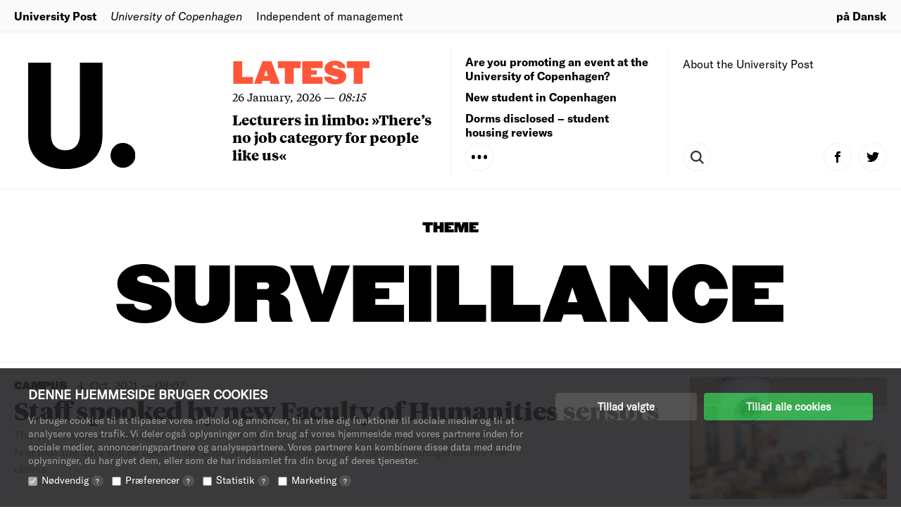

--- FILE ---
content_type: text/html; charset=UTF-8
request_url: https://uniavisen.dk/en/tag/surveillance/
body_size: 11590
content:


<!DOCTYPE html>
<!--[if lt IE 7]>      <html class="no-js lt-ie9 lt-ie8 lt-ie7"> <![endif]-->
<!--[if IE 7]>         <html class="no-js lt-ie9 lt-ie8"> <![endif]-->
<!--[if IE 8]>         <html class="no-js lt-ie9"> <![endif]-->
<!--[if gt IE 8]><!-->
<html class="no-js" lang="da"> <!--<![endif]-->
    <head>
        <meta charset="UTF-8">
         <title>surveillance – University Post</title>

                <!-- Favicons Start -->
        <link rel="apple-touch-icon" sizes="180x180" href="https://uniavisen.dk/wp-content/themes/uniavisen_universitetsavisendk/assets/favicons/news_article/apple-touch-icon.png">
        <link rel="stylesheet" type="text/css" href="https://cloud.typography.com/7013356/6357172/css/fonts.css" />
        <link rel="icon" type="image/png" href="https://uniavisen.dk/wp-content/themes/uniavisen_universitetsavisendk/assets/favicons/news_article/favicon-32x32.png" sizes="32x32">
        <link rel="icon" type="image/png" href="https://uniavisen.dk/wp-content/themes/uniavisen_universitetsavisendk/assets/favicons/news_article/favicon-16x16.png" sizes="16x16">
        <link rel="mask-icon" href="https://uniavisen.dk/wp-content/themes/uniavisen_universitetsavisendk/assets/favicons/news_article/safari-pinned-tab.svg" color="#ff5538">
        <meta name="theme-color" content="#ffffff">
        <!-- Favicons End -->

        <!-- meta -->
        <meta http-equiv="X-UA-Compatible" content="IE=edge,chrome=1">
        <meta name="viewport" content="width=device-width,initial-scale=1.0,user-scalable=no,maximum-scale=1.0,minimum-scale=1.0">
        <meta name="google" value="notranslate">

        <!-- Partner banners -->
        <style>
        .partner-banner {
        display: inline-block;
        width: 100%;
        }
        .partner-banner a {
        display: none;
        text-align: center;
        }
        .partner-banner img {
        height: auto;
        width: 100%;
        max-width: 1320px;
        object-fit: contain;
        margin: 0 auto;
        }
        </style>

        <!-- icons -->

        <!-- css + javascript -->
    <script type="text/javascript">
	window.dataLayer = window.dataLayer || [];

	function gtag() {
		dataLayer.push(arguments);
	}

	gtag("consent", "default", {
		ad_personalization: "denied",
		ad_storage: "denied",
		ad_user_data: "denied",
		analytics_storage: "denied",
		functionality_storage: "denied",
		personalization_storage: "denied",
		security_storage: "granted",
		wait_for_update: 500,
	});
	gtag("set", "ads_data_redaction", true);
	</script>
<script type="text/javascript"
		id="Cookiebot"
		src="https://consent.cookiebot.com/uc.js"
		data-implementation="wp"
		data-cbid="76b02bd8-fadc-4e2b-a998-ba968115ec8c"
								></script>
<link rel="alternate" hreflang="en" href="https://uniavisen.dk/en/tag/surveillance/" />

		<!-- All in One SEO 4.9.3 - aioseo.com -->
	<meta name="robots" content="max-image-preview:large" />
	<link rel="canonical" href="https://uniavisen.dk/en/tag/surveillance/" />
	<meta name="generator" content="All in One SEO (AIOSEO) 4.9.3" />
		<script type="application/ld+json" class="aioseo-schema">
			{"@context":"https:\/\/schema.org","@graph":[{"@type":"BreadcrumbList","@id":"https:\/\/uniavisen.dk\/en\/tag\/surveillance\/#breadcrumblist","itemListElement":[{"@type":"ListItem","@id":"https:\/\/uniavisen.dk\/en\/#listItem","position":1,"name":"Home","item":"https:\/\/uniavisen.dk\/en\/","nextItem":{"@type":"ListItem","@id":"https:\/\/uniavisen.dk\/en\/tag\/surveillance\/#listItem","name":"surveillance"}},{"@type":"ListItem","@id":"https:\/\/uniavisen.dk\/en\/tag\/surveillance\/#listItem","position":2,"name":"surveillance","previousItem":{"@type":"ListItem","@id":"https:\/\/uniavisen.dk\/en\/#listItem","name":"Home"}}]},{"@type":"CollectionPage","@id":"https:\/\/uniavisen.dk\/en\/tag\/surveillance\/#collectionpage","url":"https:\/\/uniavisen.dk\/en\/tag\/surveillance\/","name":"surveillance \u2013 University Post","inLanguage":"en-US","isPartOf":{"@id":"https:\/\/uniavisen.dk\/en\/#website"},"breadcrumb":{"@id":"https:\/\/uniavisen.dk\/en\/tag\/surveillance\/#breadcrumblist"}},{"@type":"Organization","@id":"https:\/\/uniavisen.dk\/en\/#organization","name":"University Post","description":"Independent of management","url":"https:\/\/uniavisen.dk\/en\/","sameAs":["https:\/\/twitter.com\/universitypost"]},{"@type":"WebSite","@id":"https:\/\/uniavisen.dk\/en\/#website","url":"https:\/\/uniavisen.dk\/en\/","name":"University Post","description":"Independent of management","inLanguage":"en-US","publisher":{"@id":"https:\/\/uniavisen.dk\/en\/#organization"}}]}
		</script>
		<!-- All in One SEO -->

<script type="text/javascript">
/* <![CDATA[ */
window.koko_analytics = {"url":"https:\/\/uniavisen.dk\/wp-admin\/admin-ajax.php?action=koko_analytics_collect","site_url":"https:\/\/uniavisen.dk\/en\/","post_id":0,"path":"tag\/surveillance\/","method":"cookie","use_cookie":true};
/* ]]> */
</script>

<!-- Google Tag Manager for WordPress by gtm4wp.com -->
<script data-cfasync="false" data-pagespeed-no-defer>
	var gtm4wp_datalayer_name = "dataLayer";
	var dataLayer = dataLayer || [];
</script>
<!-- End Google Tag Manager for WordPress by gtm4wp.com -->
	<!-- This site is optimized with the Yoast SEO plugin v26.8 - https://yoast.com/product/yoast-seo-wordpress/ -->
	<meta property="og:locale" content="en_US" />
	<meta property="og:type" content="article" />
	<meta property="og:title" content="surveillance Archives - University Post" />
	<meta property="og:url" content="https://uniavisen.dk/en/tag/surveillance/" />
	<meta property="og:site_name" content="University Post" />
	<meta name="twitter:card" content="summary_large_image" />
	<meta name="twitter:site" content="@Uniavisen" />
	<script type="application/ld+json" class="yoast-schema-graph">{"@context":"https://schema.org","@graph":[{"@type":"CollectionPage","@id":"https://uniavisen.dk/en/tag/surveillance/","url":"https://uniavisen.dk/en/tag/surveillance/","name":"surveillance Archives - University Post","isPartOf":{"@id":"https://uniavisen.dk/#website"},"primaryImageOfPage":{"@id":"https://uniavisen.dk/en/tag/surveillance/#primaryimage"},"image":{"@id":"https://uniavisen.dk/en/tag/surveillance/#primaryimage"},"thumbnailUrl":"https://uniavisen.dk/wp-content/uploads/2021/09/istock956281342.jpg","breadcrumb":{"@id":"https://uniavisen.dk/en/tag/surveillance/#breadcrumb"},"inLanguage":"en-US"},{"@type":"ImageObject","inLanguage":"en-US","@id":"https://uniavisen.dk/en/tag/surveillance/#primaryimage","url":"https://uniavisen.dk/wp-content/uploads/2021/09/istock956281342.jpg","contentUrl":"https://uniavisen.dk/wp-content/uploads/2021/09/istock956281342.jpg","width":1254,"height":836,"caption":"CCTV system security inside of restaurant.Surveillance camera installed on ceiling to monitor for protection customer in restaurant"},{"@type":"BreadcrumbList","@id":"https://uniavisen.dk/en/tag/surveillance/#breadcrumb","itemListElement":[{"@type":"ListItem","position":1,"name":"Home","item":"https://uniavisen.dk/en/"},{"@type":"ListItem","position":2,"name":"surveillance"}]},{"@type":"WebSite","@id":"https://uniavisen.dk/#website","url":"https://uniavisen.dk/","name":"University Post","description":"Independent of management","potentialAction":[{"@type":"SearchAction","target":{"@type":"EntryPoint","urlTemplate":"https://uniavisen.dk/?s={search_term_string}"},"query-input":{"@type":"PropertyValueSpecification","valueRequired":true,"valueName":"search_term_string"}}],"inLanguage":"en-US"}]}</script>
	<!-- / Yoast SEO plugin. -->


<link rel="alternate" type="application/rss+xml" title="University Post &raquo; surveillance Tag Feed" href="https://uniavisen.dk/en/tag/surveillance/feed/" />
		<!-- This site uses the Google Analytics by MonsterInsights plugin v9.11.1 - Using Analytics tracking - https://www.monsterinsights.com/ -->
							<script src="//www.googletagmanager.com/gtag/js?id=G-RKYBEFFJDR"  data-cfasync="false" data-wpfc-render="false" type="text/javascript" async></script>
			<script data-cfasync="false" data-wpfc-render="false" type="text/javascript">
				var mi_version = '9.11.1';
				var mi_track_user = true;
				var mi_no_track_reason = '';
								var MonsterInsightsDefaultLocations = {"page_location":"https:\/\/uniavisen.dk\/en\/tag\/surveillance\/"};
								if ( typeof MonsterInsightsPrivacyGuardFilter === 'function' ) {
					var MonsterInsightsLocations = (typeof MonsterInsightsExcludeQuery === 'object') ? MonsterInsightsPrivacyGuardFilter( MonsterInsightsExcludeQuery ) : MonsterInsightsPrivacyGuardFilter( MonsterInsightsDefaultLocations );
				} else {
					var MonsterInsightsLocations = (typeof MonsterInsightsExcludeQuery === 'object') ? MonsterInsightsExcludeQuery : MonsterInsightsDefaultLocations;
				}

								var disableStrs = [
										'ga-disable-G-RKYBEFFJDR',
									];

				/* Function to detect opted out users */
				function __gtagTrackerIsOptedOut() {
					for (var index = 0; index < disableStrs.length; index++) {
						if (document.cookie.indexOf(disableStrs[index] + '=true') > -1) {
							return true;
						}
					}

					return false;
				}

				/* Disable tracking if the opt-out cookie exists. */
				if (__gtagTrackerIsOptedOut()) {
					for (var index = 0; index < disableStrs.length; index++) {
						window[disableStrs[index]] = true;
					}
				}

				/* Opt-out function */
				function __gtagTrackerOptout() {
					for (var index = 0; index < disableStrs.length; index++) {
						document.cookie = disableStrs[index] + '=true; expires=Thu, 31 Dec 2099 23:59:59 UTC; path=/';
						window[disableStrs[index]] = true;
					}
				}

				if ('undefined' === typeof gaOptout) {
					function gaOptout() {
						__gtagTrackerOptout();
					}
				}
								window.dataLayer = window.dataLayer || [];

				window.MonsterInsightsDualTracker = {
					helpers: {},
					trackers: {},
				};
				if (mi_track_user) {
					function __gtagDataLayer() {
						dataLayer.push(arguments);
					}

					function __gtagTracker(type, name, parameters) {
						if (!parameters) {
							parameters = {};
						}

						if (parameters.send_to) {
							__gtagDataLayer.apply(null, arguments);
							return;
						}

						if (type === 'event') {
														parameters.send_to = monsterinsights_frontend.v4_id;
							var hookName = name;
							if (typeof parameters['event_category'] !== 'undefined') {
								hookName = parameters['event_category'] + ':' + name;
							}

							if (typeof MonsterInsightsDualTracker.trackers[hookName] !== 'undefined') {
								MonsterInsightsDualTracker.trackers[hookName](parameters);
							} else {
								__gtagDataLayer('event', name, parameters);
							}
							
						} else {
							__gtagDataLayer.apply(null, arguments);
						}
					}

					__gtagTracker('js', new Date());
					__gtagTracker('set', {
						'developer_id.dZGIzZG': true,
											});
					if ( MonsterInsightsLocations.page_location ) {
						__gtagTracker('set', MonsterInsightsLocations);
					}
										__gtagTracker('config', 'G-RKYBEFFJDR', {"forceSSL":"true"} );
										window.gtag = __gtagTracker;										(function () {
						/* https://developers.google.com/analytics/devguides/collection/analyticsjs/ */
						/* ga and __gaTracker compatibility shim. */
						var noopfn = function () {
							return null;
						};
						var newtracker = function () {
							return new Tracker();
						};
						var Tracker = function () {
							return null;
						};
						var p = Tracker.prototype;
						p.get = noopfn;
						p.set = noopfn;
						p.send = function () {
							var args = Array.prototype.slice.call(arguments);
							args.unshift('send');
							__gaTracker.apply(null, args);
						};
						var __gaTracker = function () {
							var len = arguments.length;
							if (len === 0) {
								return;
							}
							var f = arguments[len - 1];
							if (typeof f !== 'object' || f === null || typeof f.hitCallback !== 'function') {
								if ('send' === arguments[0]) {
									var hitConverted, hitObject = false, action;
									if ('event' === arguments[1]) {
										if ('undefined' !== typeof arguments[3]) {
											hitObject = {
												'eventAction': arguments[3],
												'eventCategory': arguments[2],
												'eventLabel': arguments[4],
												'value': arguments[5] ? arguments[5] : 1,
											}
										}
									}
									if ('pageview' === arguments[1]) {
										if ('undefined' !== typeof arguments[2]) {
											hitObject = {
												'eventAction': 'page_view',
												'page_path': arguments[2],
											}
										}
									}
									if (typeof arguments[2] === 'object') {
										hitObject = arguments[2];
									}
									if (typeof arguments[5] === 'object') {
										Object.assign(hitObject, arguments[5]);
									}
									if ('undefined' !== typeof arguments[1].hitType) {
										hitObject = arguments[1];
										if ('pageview' === hitObject.hitType) {
											hitObject.eventAction = 'page_view';
										}
									}
									if (hitObject) {
										action = 'timing' === arguments[1].hitType ? 'timing_complete' : hitObject.eventAction;
										hitConverted = mapArgs(hitObject);
										__gtagTracker('event', action, hitConverted);
									}
								}
								return;
							}

							function mapArgs(args) {
								var arg, hit = {};
								var gaMap = {
									'eventCategory': 'event_category',
									'eventAction': 'event_action',
									'eventLabel': 'event_label',
									'eventValue': 'event_value',
									'nonInteraction': 'non_interaction',
									'timingCategory': 'event_category',
									'timingVar': 'name',
									'timingValue': 'value',
									'timingLabel': 'event_label',
									'page': 'page_path',
									'location': 'page_location',
									'title': 'page_title',
									'referrer' : 'page_referrer',
								};
								for (arg in args) {
																		if (!(!args.hasOwnProperty(arg) || !gaMap.hasOwnProperty(arg))) {
										hit[gaMap[arg]] = args[arg];
									} else {
										hit[arg] = args[arg];
									}
								}
								return hit;
							}

							try {
								f.hitCallback();
							} catch (ex) {
							}
						};
						__gaTracker.create = newtracker;
						__gaTracker.getByName = newtracker;
						__gaTracker.getAll = function () {
							return [];
						};
						__gaTracker.remove = noopfn;
						__gaTracker.loaded = true;
						window['__gaTracker'] = __gaTracker;
					})();
									} else {
										console.log("");
					(function () {
						function __gtagTracker() {
							return null;
						}

						window['__gtagTracker'] = __gtagTracker;
						window['gtag'] = __gtagTracker;
					})();
									}
			</script>
							<!-- / Google Analytics by MonsterInsights -->
		<style id='wp-img-auto-sizes-contain-inline-css' type='text/css'>
img:is([sizes=auto i],[sizes^="auto," i]){contain-intrinsic-size:3000px 1500px}
/*# sourceURL=wp-img-auto-sizes-contain-inline-css */
</style>
<link rel='stylesheet' id='style-css' href='https://uniavisen.dk/wp-content/themes/uniavisen_universitetsavisendk/assets/dist/css/app.css?ver=1662541012' type='text/css' media='all' />
<style id='wp-emoji-styles-inline-css' type='text/css'>

	img.wp-smiley, img.emoji {
		display: inline !important;
		border: none !important;
		box-shadow: none !important;
		height: 1em !important;
		width: 1em !important;
		margin: 0 0.07em !important;
		vertical-align: -0.1em !important;
		background: none !important;
		padding: 0 !important;
	}
/*# sourceURL=wp-emoji-styles-inline-css */
</style>
<link rel='stylesheet' id='wp-block-library-css' href='https://uniavisen.dk/wp-includes/css/dist/block-library/style.min.css?ver=6.9' type='text/css' media='all' />
<style id='global-styles-inline-css' type='text/css'>
:root{--wp--preset--aspect-ratio--square: 1;--wp--preset--aspect-ratio--4-3: 4/3;--wp--preset--aspect-ratio--3-4: 3/4;--wp--preset--aspect-ratio--3-2: 3/2;--wp--preset--aspect-ratio--2-3: 2/3;--wp--preset--aspect-ratio--16-9: 16/9;--wp--preset--aspect-ratio--9-16: 9/16;--wp--preset--color--black: #000000;--wp--preset--color--cyan-bluish-gray: #abb8c3;--wp--preset--color--white: #ffffff;--wp--preset--color--pale-pink: #f78da7;--wp--preset--color--vivid-red: #cf2e2e;--wp--preset--color--luminous-vivid-orange: #ff6900;--wp--preset--color--luminous-vivid-amber: #fcb900;--wp--preset--color--light-green-cyan: #7bdcb5;--wp--preset--color--vivid-green-cyan: #00d084;--wp--preset--color--pale-cyan-blue: #8ed1fc;--wp--preset--color--vivid-cyan-blue: #0693e3;--wp--preset--color--vivid-purple: #9b51e0;--wp--preset--gradient--vivid-cyan-blue-to-vivid-purple: linear-gradient(135deg,rgb(6,147,227) 0%,rgb(155,81,224) 100%);--wp--preset--gradient--light-green-cyan-to-vivid-green-cyan: linear-gradient(135deg,rgb(122,220,180) 0%,rgb(0,208,130) 100%);--wp--preset--gradient--luminous-vivid-amber-to-luminous-vivid-orange: linear-gradient(135deg,rgb(252,185,0) 0%,rgb(255,105,0) 100%);--wp--preset--gradient--luminous-vivid-orange-to-vivid-red: linear-gradient(135deg,rgb(255,105,0) 0%,rgb(207,46,46) 100%);--wp--preset--gradient--very-light-gray-to-cyan-bluish-gray: linear-gradient(135deg,rgb(238,238,238) 0%,rgb(169,184,195) 100%);--wp--preset--gradient--cool-to-warm-spectrum: linear-gradient(135deg,rgb(74,234,220) 0%,rgb(151,120,209) 20%,rgb(207,42,186) 40%,rgb(238,44,130) 60%,rgb(251,105,98) 80%,rgb(254,248,76) 100%);--wp--preset--gradient--blush-light-purple: linear-gradient(135deg,rgb(255,206,236) 0%,rgb(152,150,240) 100%);--wp--preset--gradient--blush-bordeaux: linear-gradient(135deg,rgb(254,205,165) 0%,rgb(254,45,45) 50%,rgb(107,0,62) 100%);--wp--preset--gradient--luminous-dusk: linear-gradient(135deg,rgb(255,203,112) 0%,rgb(199,81,192) 50%,rgb(65,88,208) 100%);--wp--preset--gradient--pale-ocean: linear-gradient(135deg,rgb(255,245,203) 0%,rgb(182,227,212) 50%,rgb(51,167,181) 100%);--wp--preset--gradient--electric-grass: linear-gradient(135deg,rgb(202,248,128) 0%,rgb(113,206,126) 100%);--wp--preset--gradient--midnight: linear-gradient(135deg,rgb(2,3,129) 0%,rgb(40,116,252) 100%);--wp--preset--font-size--small: 13px;--wp--preset--font-size--medium: 20px;--wp--preset--font-size--large: 36px;--wp--preset--font-size--x-large: 42px;--wp--preset--spacing--20: 0.44rem;--wp--preset--spacing--30: 0.67rem;--wp--preset--spacing--40: 1rem;--wp--preset--spacing--50: 1.5rem;--wp--preset--spacing--60: 2.25rem;--wp--preset--spacing--70: 3.38rem;--wp--preset--spacing--80: 5.06rem;--wp--preset--shadow--natural: 6px 6px 9px rgba(0, 0, 0, 0.2);--wp--preset--shadow--deep: 12px 12px 50px rgba(0, 0, 0, 0.4);--wp--preset--shadow--sharp: 6px 6px 0px rgba(0, 0, 0, 0.2);--wp--preset--shadow--outlined: 6px 6px 0px -3px rgb(255, 255, 255), 6px 6px rgb(0, 0, 0);--wp--preset--shadow--crisp: 6px 6px 0px rgb(0, 0, 0);}:where(.is-layout-flex){gap: 0.5em;}:where(.is-layout-grid){gap: 0.5em;}body .is-layout-flex{display: flex;}.is-layout-flex{flex-wrap: wrap;align-items: center;}.is-layout-flex > :is(*, div){margin: 0;}body .is-layout-grid{display: grid;}.is-layout-grid > :is(*, div){margin: 0;}:where(.wp-block-columns.is-layout-flex){gap: 2em;}:where(.wp-block-columns.is-layout-grid){gap: 2em;}:where(.wp-block-post-template.is-layout-flex){gap: 1.25em;}:where(.wp-block-post-template.is-layout-grid){gap: 1.25em;}.has-black-color{color: var(--wp--preset--color--black) !important;}.has-cyan-bluish-gray-color{color: var(--wp--preset--color--cyan-bluish-gray) !important;}.has-white-color{color: var(--wp--preset--color--white) !important;}.has-pale-pink-color{color: var(--wp--preset--color--pale-pink) !important;}.has-vivid-red-color{color: var(--wp--preset--color--vivid-red) !important;}.has-luminous-vivid-orange-color{color: var(--wp--preset--color--luminous-vivid-orange) !important;}.has-luminous-vivid-amber-color{color: var(--wp--preset--color--luminous-vivid-amber) !important;}.has-light-green-cyan-color{color: var(--wp--preset--color--light-green-cyan) !important;}.has-vivid-green-cyan-color{color: var(--wp--preset--color--vivid-green-cyan) !important;}.has-pale-cyan-blue-color{color: var(--wp--preset--color--pale-cyan-blue) !important;}.has-vivid-cyan-blue-color{color: var(--wp--preset--color--vivid-cyan-blue) !important;}.has-vivid-purple-color{color: var(--wp--preset--color--vivid-purple) !important;}.has-black-background-color{background-color: var(--wp--preset--color--black) !important;}.has-cyan-bluish-gray-background-color{background-color: var(--wp--preset--color--cyan-bluish-gray) !important;}.has-white-background-color{background-color: var(--wp--preset--color--white) !important;}.has-pale-pink-background-color{background-color: var(--wp--preset--color--pale-pink) !important;}.has-vivid-red-background-color{background-color: var(--wp--preset--color--vivid-red) !important;}.has-luminous-vivid-orange-background-color{background-color: var(--wp--preset--color--luminous-vivid-orange) !important;}.has-luminous-vivid-amber-background-color{background-color: var(--wp--preset--color--luminous-vivid-amber) !important;}.has-light-green-cyan-background-color{background-color: var(--wp--preset--color--light-green-cyan) !important;}.has-vivid-green-cyan-background-color{background-color: var(--wp--preset--color--vivid-green-cyan) !important;}.has-pale-cyan-blue-background-color{background-color: var(--wp--preset--color--pale-cyan-blue) !important;}.has-vivid-cyan-blue-background-color{background-color: var(--wp--preset--color--vivid-cyan-blue) !important;}.has-vivid-purple-background-color{background-color: var(--wp--preset--color--vivid-purple) !important;}.has-black-border-color{border-color: var(--wp--preset--color--black) !important;}.has-cyan-bluish-gray-border-color{border-color: var(--wp--preset--color--cyan-bluish-gray) !important;}.has-white-border-color{border-color: var(--wp--preset--color--white) !important;}.has-pale-pink-border-color{border-color: var(--wp--preset--color--pale-pink) !important;}.has-vivid-red-border-color{border-color: var(--wp--preset--color--vivid-red) !important;}.has-luminous-vivid-orange-border-color{border-color: var(--wp--preset--color--luminous-vivid-orange) !important;}.has-luminous-vivid-amber-border-color{border-color: var(--wp--preset--color--luminous-vivid-amber) !important;}.has-light-green-cyan-border-color{border-color: var(--wp--preset--color--light-green-cyan) !important;}.has-vivid-green-cyan-border-color{border-color: var(--wp--preset--color--vivid-green-cyan) !important;}.has-pale-cyan-blue-border-color{border-color: var(--wp--preset--color--pale-cyan-blue) !important;}.has-vivid-cyan-blue-border-color{border-color: var(--wp--preset--color--vivid-cyan-blue) !important;}.has-vivid-purple-border-color{border-color: var(--wp--preset--color--vivid-purple) !important;}.has-vivid-cyan-blue-to-vivid-purple-gradient-background{background: var(--wp--preset--gradient--vivid-cyan-blue-to-vivid-purple) !important;}.has-light-green-cyan-to-vivid-green-cyan-gradient-background{background: var(--wp--preset--gradient--light-green-cyan-to-vivid-green-cyan) !important;}.has-luminous-vivid-amber-to-luminous-vivid-orange-gradient-background{background: var(--wp--preset--gradient--luminous-vivid-amber-to-luminous-vivid-orange) !important;}.has-luminous-vivid-orange-to-vivid-red-gradient-background{background: var(--wp--preset--gradient--luminous-vivid-orange-to-vivid-red) !important;}.has-very-light-gray-to-cyan-bluish-gray-gradient-background{background: var(--wp--preset--gradient--very-light-gray-to-cyan-bluish-gray) !important;}.has-cool-to-warm-spectrum-gradient-background{background: var(--wp--preset--gradient--cool-to-warm-spectrum) !important;}.has-blush-light-purple-gradient-background{background: var(--wp--preset--gradient--blush-light-purple) !important;}.has-blush-bordeaux-gradient-background{background: var(--wp--preset--gradient--blush-bordeaux) !important;}.has-luminous-dusk-gradient-background{background: var(--wp--preset--gradient--luminous-dusk) !important;}.has-pale-ocean-gradient-background{background: var(--wp--preset--gradient--pale-ocean) !important;}.has-electric-grass-gradient-background{background: var(--wp--preset--gradient--electric-grass) !important;}.has-midnight-gradient-background{background: var(--wp--preset--gradient--midnight) !important;}.has-small-font-size{font-size: var(--wp--preset--font-size--small) !important;}.has-medium-font-size{font-size: var(--wp--preset--font-size--medium) !important;}.has-large-font-size{font-size: var(--wp--preset--font-size--large) !important;}.has-x-large-font-size{font-size: var(--wp--preset--font-size--x-large) !important;}
/*# sourceURL=global-styles-inline-css */
</style>

<style id='classic-theme-styles-inline-css' type='text/css'>
/*! This file is auto-generated */
.wp-block-button__link{color:#fff;background-color:#32373c;border-radius:9999px;box-shadow:none;text-decoration:none;padding:calc(.667em + 2px) calc(1.333em + 2px);font-size:1.125em}.wp-block-file__button{background:#32373c;color:#fff;text-decoration:none}
/*# sourceURL=/wp-includes/css/classic-themes.min.css */
</style>
<link rel='stylesheet' id='searchandfilter-css' href='http://uniavisen.dk/wp-content/plugins/search-filter/style.css?ver=1' type='text/css' media='all' />
<script type="text/javascript" src="https://uniavisen.dk/wp-content/plugins/google-analytics-for-wordpress/assets/js/frontend-gtag.min.js?ver=9.11.1" id="monsterinsights-frontend-script-js" async="async" data-wp-strategy="async"></script>
<script data-cfasync="false" data-wpfc-render="false" type="text/javascript" id='monsterinsights-frontend-script-js-extra'>/* <![CDATA[ */
var monsterinsights_frontend = {"js_events_tracking":"true","download_extensions":"doc,pdf,ppt,zip,xls,docx,pptx,xlsx","inbound_paths":"[]","home_url":"https:\/\/uniavisen.dk\/en\/","hash_tracking":"false","v4_id":"G-RKYBEFFJDR"};/* ]]> */
</script>
<link rel="https://api.w.org/" href="https://uniavisen.dk/en/wp-json/" /><link rel="alternate" title="JSON" type="application/json" href="https://uniavisen.dk/en/wp-json/wp/v2/tags/4990" /><link rel="EditURI" type="application/rsd+xml" title="RSD" href="https://uniavisen.dk/xmlrpc.php?rsd" />
<meta name="generator" content="WordPress 6.9" />
<meta name="generator" content="WPML ver:4.8.6 stt:12,1;" />

<!-- Google Tag Manager for WordPress by gtm4wp.com -->
<!-- GTM Container placement set to footer -->
<script data-cfasync="false" data-pagespeed-no-defer type="text/javascript">
	var dataLayer_content = {"pagePostType":"post","pagePostType2":"tag-post"};
	dataLayer.push( dataLayer_content );
</script>
<script data-cfasync="false" data-pagespeed-no-defer type="text/javascript">
(function(w,d,s,l,i){w[l]=w[l]||[];w[l].push({'gtm.start':
new Date().getTime(),event:'gtm.js'});var f=d.getElementsByTagName(s)[0],
j=d.createElement(s),dl=l!='dataLayer'?'&l='+l:'';j.async=true;j.src=
'//www.googletagmanager.com/gtm.js?id='+i+dl;f.parentNode.insertBefore(j,f);
})(window,document,'script','dataLayer','GTM-KMV64PJ');
</script>
<!-- End Google Tag Manager for WordPress by gtm4wp.com -->
        <script type='text/javascript'>
            var baseUrl     = 'https://uniavisen.dk/en/';
            var themeUrl     = 'https://uniavisen.dk/wp-content/themes/uniavisen_universitetsavisendk';
            var domain      = 'https://uniavisen.dk/en/';
            var ajaxUrl     = 'https://uniavisen.dk/wp-admin/admin-ajax.php?lang=en';
            var wpmlLang     = 'en';
            var assetVersion = '6.3';
        </script>
    		<style type="text/css" id="wp-custom-css">
			.newsletter-module .newsletter .signup {
display:inline-block;font-family:Arial,Helvetica,sans-serif;font-style:normal;font-weight:400;line-height:1;font-size:1.2rem;background:#ff5538;border-radius:4px;text-decoration:none;color:#fff;padding:14px 26px;
}

.responsive-ad-banner { display:block;width:100%; }
.responsive-ad-banner img { width:100%;height:auto;max-width:1320px;margin:0 auto; }
@media screen and (min-width: 992px) { .responsive-ad-banner img { margin:10px auto; } }

span.article_updated {
	display: block;
	font-size: 10pt;
	font-family: tiempos-text-regularitalic;
  font-style: normal;
  font-weight: 400;
}		</style>
		

    
	<script async='async' src='https://www.googletagservices.com/tag/js/gpt.js'></script>
	<script>
	  var googletag = googletag || {};
	  googletag.cmd = googletag.cmd || [];
	</script>

    </head>
    <body class="archive tag tag-surveillance tag-4990 wp-theme-plant_boilerplate wp-child-theme-uniavisen_universitetsavisendk" id="ng-app">
        <!-- Preload -->
        <script type="text/javascript">

            // function onDOMContentLoaded() {
            //     document.body.classList.remove("loading");
            //     TweenLite.to(document.querySelector('.preloader'), 0.5, {height:0});
            //     console.log("loaded", new Date());
            // }

            // document.body.classList.add("loading");
            // console.log("init", new Date());

            // if (document.readyState != 'loading') {
            //     onDOMContentLoaded();
            // }
            // else {
            //     document.addEventListener('DOMContentLoaded', onDOMContentLoaded);
            // }
        </script>

    
        <div class="modules">
            <div class="row">
                <div class="col-xs-12">
                                    </div>
            </div>
        </div>
        <div class="modules">
            <div class="row">
                <div class="col-xs-12">
                    <div class="module header-module">
                        <div class="content">
                            <a rel="home" class="navigation" href="https://uniavisen.dk/en/" title="Home">University Post</a>
                            <div class="label"><i>University of Copenhagen</i></div>
                            <div class="tagline">Independent of management</div>
                            <div class="language-selection">

                            
                                <a class="language" href="http://uniavisen.dk/">på Dansk</a>

                            
                            </div>
                        </div>
                    </div>
                </div>
            </div>
                <div class="row">
                <div class="col-xs-12">
                    <div class="module menu-module">
                        <header-nav>
                            <div class="nav-container" ng-class="{'open':$parent.$ctrl.openNav || $parent.$ctrl.openSearch}">
                                <!-- <div class="nav-item nav-item--logo header-logo" ng-class="{'open':$parent.$ctrl.openNav || $parent.$ctrl.openSearch}">
                                    <a class="logo-full" href="https://uniavisen.dk/en/">
                                        <img src="https://uniavisen.dk/wp-content/themes/uniavisen_universitetsavisendk/assets/img/logo_full.svg">
                                        <div class="revealer"></div>
                                    </a>
                                    <a class="logo-dot" href="https://uniavisen.dk/en/">
                                        <img src="https://uniavisen.dk/wp-content/themes/uniavisen_universitetsavisendk/assets/img/logo_dot.svg">
                                    </a>
                                </div>
                                <div class="nav-item nav-item--latest latest-news" ng-hide="$parent.$ctrl.openNav || $parent.$ctrl.openSearch">
                                    <div class="content" trigger-on="mouseenter" trigger-off="mouseleave">
                                        <h2 class="headline-announcing feature-color">
                                            <a href="https://uniavisen.dk/en/lecturers-in-limbo-theres-no-job-category-for-people-like-us/">
                                                Latest                                            </a>
                                        </h2>
                                        <p class="dateline"><span momentize="2026-01-26 08:15:24" momentize-parse="YYYY-MM-DD H:m:s" momentize-display="D. MMMM, YYYY"></span> &#8212; <i momentize="2026-01-26 08:15:24" momentize-parse="YYYY-MM-DD H:m:s" momentize-display="HH:mm"></i></p>
                                        <h4>
                                            <a href="https://uniavisen.dk/en/lecturers-in-limbo-theres-no-job-category-for-people-like-us/">
                                                Lecturers in limbo: »There’s no job category for people like us«                                            </a>
                                        </h4>
                                    </div>

                                </div> -->

                                <div class="nav-item nav-item--brand brand-menu">
                                    <div class="latest-news" >
                                        <div class="content" trigger-on="mouseenter" trigger-off="mouseleave" ng-hide="$parent.$ctrl.openNav || $parent.$ctrl.openSearch">
                                            <h2 class="headline-announcing feature-color">
                                                <a href="https://uniavisen.dk/en/lecturers-in-limbo-theres-no-job-category-for-people-like-us/">
                                                    Latest                                                </a>
                                            </h2>
                                            <p class="dateline"><span momentize="2026-01-26 08:15:24" momentize-parse="YYYY-MM-DD H:m:s" momentize-display="D MMMM, YYYY"></span> &#8212; <i momentize="2026-01-26 08:15:24" momentize-parse="YYYY-MM-DD H:m:s" momentize-display="HH:mm"></i></p>
                                            <h4>
                                                <a href="https://uniavisen.dk/en/lecturers-in-limbo-theres-no-job-category-for-people-like-us/">
                                                    Lecturers in limbo: »There’s no job category for people like us«                                                </a>
                                            </h4>
                                        </div>
                                        <div class="image-backdrop" style="background-image:url(https://uniavisen.dk/wp-content/uploads/2026/01/dsc_4280-1280x866.jpg);"></div>
                                        <div class="header-logo" ng-class="{'open':$parent.$ctrl.openNav || $parent.$ctrl.openSearch}">
                                            <a class="logo-full" href="https://uniavisen.dk/en/">
                                                <img src="https://uniavisen.dk/wp-content/themes/uniavisen_universitetsavisendk/assets/img/logo_full.svg">
                                                <div class="revealer"></div>
                                            </a>
                                            <a class="logo-dot" href="https://uniavisen.dk/en/">
                                                <img src="https://uniavisen.dk/wp-content/themes/uniavisen_universitetsavisendk/assets/img/logo_dot.svg">
                                            </a>
                                        </div>
                                    </div>
                                </div>

                                <nav class="nav-item nav-item--search header-search" >
                                    <div class="menu-wrapper">

                                        <div class="menu-pages-english-container"><ul id="menu-pages-english" class="menu_brief"><li id="menu-item-21004" class="menu-item menu-item-type-post_type menu-item-object-page menu-item-21004"><a href="https://uniavisen.dk/en/about-the-university-post/">About the University Post</a></li>
</ul></div>
                                    </div>
                                    <div class="button-wrapper">
                                        <div class="round-button open-search" ng-class="$parent.$ctrl.openSearch ? 'close' : 'search'" ng-click="$parent.$ctrl.expandSearch()"></div>
                                        <div class="buffer"></div>
                                        <a href="https://www.facebook.com/UniversityPost/" target="_blank" class="round-button facebook"></a>
                                        <a href="https://twitter.com/universitypost" target="_blank" class="round-button twitter"></a>
                                   </div>
                                </nav>
                                <nav class="nav-item nav-item--themes popular-themes">
                                    <div class="themes-wrapper">

                                        <div class="menu-themes-english-container"><ul id="menu-themes-english" class="menu_brief"><li id="menu-item-177957" class="menu-item menu-item-type-post_type menu-item-object-page menu-item-177957"><a href="https://uniavisen.dk/en/are-you-organising-an-event-at-the-university-of-copenhagen/">Are you promoting an event at the University of Copenhagen?</a></li>
<li id="menu-item-89344" class="menu-item menu-item-type-custom menu-item-object-custom menu-item-89344"><a href="https://uniavisen.dk/en/new-student-in-copenhagen/">New student in Copenhagen</a></li>
<li id="menu-item-60102" class="menu-item menu-item-type-taxonomy menu-item-object-post_tag menu-item-60102"><a href="https://uniavisen.dk/en/tag/dorms-disclosed/">Dorms disclosed &#8211; student housing reviews</a></li>
</ul></div>
                                    </div>
                                    <div class="button-wrapper">
                                        <div class="round-button expand" ng-class="$parent.$ctrl.openNav ? 'close' : 'dots'" ng-click="$parent.$ctrl.expandMenu()"></div>
                                    </div>
                                </nav>
                            </div>
                            <div class="nav-extended" ng-cloak ng-class="{'open':$parent.$ctrl.openNav}">
                                <div class="extended-social">
                                    <div class="button-wrapper">
                                        <a href="https://www.facebook.com/UniversityPost/" target="_blank" class="round-button facebook"></a>
                                        <a href="https://twitter.com/universitypost" target="_blank" class="round-button twitter"></a>
                                    </div>
                                    <div class="language-switch">

                                    
                                        <a class="language" href="http://uniavisen.dk/">på Dansk</a>

                                    
                                    </div>
                                </div>
                                <div class="extended-content">
                                    <nav class="themes">
                                        <h5 class="label">Themes</h5>

                                        <div class="menu-themes-english-container"><ul id="menu-themes-english-1" class="menu"><li class="menu-item menu-item-type-post_type menu-item-object-page menu-item-177957"><a href="https://uniavisen.dk/en/are-you-organising-an-event-at-the-university-of-copenhagen/">Are you promoting an event at the University of Copenhagen?</a></li>
<li class="menu-item menu-item-type-custom menu-item-object-custom menu-item-89344"><a href="https://uniavisen.dk/en/new-student-in-copenhagen/">New student in Copenhagen</a></li>
<li class="menu-item menu-item-type-taxonomy menu-item-object-post_tag menu-item-60102"><a href="https://uniavisen.dk/en/tag/dorms-disclosed/">Dorms disclosed &#8211; student housing reviews</a></li>
</ul></div>
                                    </nav>
                                    <nav class="sections">
                                        <h5 class="label">Sections</h5>

                                        <div class="menu"><ul>
<li class="page_item page-item-1705"><a href="https://uniavisen.dk/en/about-the-university-post/">About the University Post</a></li>
<li class="page_item page-item-1679"><a href="https://uniavisen.dk/en/advertising/">Advertising</a></li>
<li class="page_item page-item-176640"><a href="https://uniavisen.dk/en/are-you-organising-an-event-at-the-university-of-copenhagen/">Are you promoting an event at the University of Copenhagen?</a></li>
<li class="page_item page-item-1251"><a href="https://uniavisen.dk/en/calendar/">Calendar</a></li>
<li class="page_item page-item-1676"><a href="https://uniavisen.dk/en/cookie-politcy-uniavisen-dk/">Cookie policy for Uniavisen.dk</a></li>
<li class="page_item page-item-42202"><a href="https://uniavisen.dk/en/create-event/">Create Event</a></li>
<li class="page_item page-item-1181"><a href="https://uniavisen.dk/en/english-version/">English version</a></li>
<li class="page_item page-item-88802"><a href="https://uniavisen.dk/en/new-researcher-in-copenhagen/">New researcher in Copenhagen</a></li>
<li class="page_item page-item-88654"><a href="https://uniavisen.dk/en/new-student-in-copenhagen/">New Student in Copenhagen</a></li>
<li class="page_item page-item-1773 current_page_parent"><a href="https://uniavisen.dk/en/news/">News</a></li>
<li class="page_item page-item-93297"><a href="https://uniavisen.dk/en/sign-up-for-the-university-post-newsletter/">Sign up for The University Post newsletter</a></li>
<li class="page_item page-item-42842"><a href="https://uniavisen.dk/en/planttest/">Test</a></li>
<li class="page_item page-item-20991"><a href="https://uniavisen.dk/en/the-editorial-team/">The newsroom</a></li>
<li class="page_item page-item-1706"><a href="https://uniavisen.dk/en/university-posts-ethical-code-conduct/">The University Post&#8217;s Ethical Code of Conduct</a></li>
<li class="page_item page-item-1565"><a href="https://uniavisen.dk/en/">University Post Frontpage</a></li>
</ul></div>


                                    </nav>
                                    <nav class="other">
                                        <h5 class="label">Other</h5>

                                        <div class="menu-pages-english-container"><ul id="menu-pages-english-1" class="menu"><li class="menu-item menu-item-type-post_type menu-item-object-page menu-item-21004"><a href="https://uniavisen.dk/en/about-the-university-post/">About the University Post</a></li>
</ul></div>
                                    </nav>
                                </div>
                            </div>
                            <!-- <div class="menu-divider" ng-cloak ng-show="$parent.$ctrl.openNav || $parent.$ctrl.openSearch"></div> -->
                            <div class="search-extended" ng-cloak ng-class="{'open':$parent.$ctrl.openSearch}">
                                <div class="search-content">
                                    <search-form activate="$parent.$ctrl.openSearch"></search-form>

                                </div>
                            </div>
                        </header-nav>
                    </div>
                </div>
            </div>
        </div>
        <!-- <cookie>
            <div ng-show="!$parent.$ctrl.storage.cookieAccepted" class="cookie" ng-cloak>
                <div class="cookie__info">We would like to let you know that University Post uses cookie for statistic purposes.  <a href="https://uniavisen.dk/en/cookie-politcy-uniavisen-dk/">Read all about it</a></div>
                <div class="cookie__accept">
                    OK, I got it                    <div class="close-container" ng-click="$parent.$ctrl.close()">
                        <div class="round-button round-button--inverse close"></div>
                    </div>
                </div>
            </div>
        </cookie> -->
        <!-- <div class="preloader">
            <div class="content">LOADING</div>
        </div> -->

	<div class="modules">
		<div class="row row--limit">
		    <div class="module article-head-module">
		    	<p class="primary-category">Theme</p>
		    </div>
		</div>
		<div class="row row--limit">
		    <div class="module headline-module heavy medium">
		    	<h1>surveillance</h1>
		    </div>
		</div>
		<div class="row row--limit">
			
				
		<div class="module loop-module">
			

		
			<a class="archive-item news_article" href="https://uniavisen.dk/en/staff-spooked-by-new-faculty-of-humanities-sensors/">
				<div class="post-details">
					<span class="category">Campus</span>
				
									
					<span>
					    <span class="date dateline" momentize="2021-10-04 08:07:27" momentize-parse="YYYY-MM-DD H:m:s" momentize-display="D. MMM, YYYY"></span>
					    <span ng-cloak class="line dateline">&#8212;</span>
					    <span class="time dateline" momentize="2021-10-04 08:07:27" momentize-parse="YYYY-MM-DD H:m:s" momentize-display="HH:mm"></span>
					</span>

				
				
					<div class="headline">
						<h4 class="title">Staff spooked by new Faculty of Humanities sensors</h4>
					</div>

								
					<p class="excerpt">The sensors are ostensibly to make the cleaning more efficient at the faculty, but employees fear that the data will be used to cut back on office workspaces. The campus manager denies the claims.</p>
				
				
				</div>
				<div class="post-image">
					<div class="ref-image">
						<img src="https://uniavisen.dk/wp-content/uploads/2021/09/istock956281342-290x180.jpg" alt="1">
					</div>

				
				</div>
			</a>


		
		</div>

			
		</div>
		<div class="row row--limit">
			<div class="module pagination-module">

				
			</div>
		</div>
	</div>


            <div class="modules">
                <div class="row">
                    <div class="col-xs-12">
                                            </div>
                    <div class="col-xs-12" >
                                            </div>
                </div>

    
            </div>

        		<div class="modules grower">
                <div class="row row--limit">
                    <div class="col-xs-12">
                        <div class="module footer-module hide-from-print">
                            <div class="holder">
                                <div class="col">
                                    <div class="headline-label">
                                        <h5>Contact Uniavisen</h5>
                                    </div>
                                    <div class="text">
                                        <p>Universitetsavisen<br />
Nørregade 10<br />
1165 København K</p>
<p>Tlf: 35 32 28 98 (mon-thurs)<br />
E-mail: uni-avis@adm.ku.dk</p>
                                    </div>
                                </div>

                                <div class="col">
                                    <div class="headline-label">
                                        <h5>About Uniavisen</h5>
                                    </div>
                                    <div class="text">
                                        <p>University Post is the critical, independent newspaper for students and employees of University of Copenhagen and anyone else who wishes to read it. <a href="https://uniavisen.dk/en/about-the-university-post/">Read more about it here</a>.</p>
                                    </div>
                                </div>

                                <div class="col">
                                    <div class="headline-label">
                                        <h5>More</h5>
                                    </div>
                                    <div class="custom-footer-menu">
                                        <div class="menu-footernavigation-english-container"><ul id="menu-footernavigation-english" class="menu"><li id="menu-item-21012" class="menu-item menu-item-type-post_type menu-item-object-page menu-item-21012"><a href="https://uniavisen.dk/en/the-editorial-team/">The newsroom</a></li>
<li id="menu-item-21013" class="menu-item menu-item-type-post_type menu-item-object-page menu-item-21013"><a href="https://uniavisen.dk/en/advertising/">Advertising</a></li>
</ul></div>                                    </div>
                                    <div class="social">
                                        <div class="round-button facebook" facebook-share="https://uniavisen.dk/en/staff-spooked-by-new-faculty-of-humanities-sensors/"></div>
                                        <div class="round-button twitter" twitter-share="https://uniavisen.dk/en/staff-spooked-by-new-faculty-of-humanities-sensors/"></div>
                                    </div>
                                </div>

                                <div class="col">
                                    <a href="http://www.ku.dk/" target="_blank">
                                        <div class="cu-logo en">
                                        </div>
                                    </a>
                                </div>
                            </div>
                        </div>
                    </div>
                </div>
                <div class="row">
                    <div class="col-xs-12">
                        <div class="sub-footer">
                            <div class="copyright-holder">
                                <p>
                                    <span class="copyright">Copyright © Uniavisen 2026                                    </span>
                                    <span class="icon-privacy"></span>
                                    <span class="persondata">
                                        <a href="https://uniavisen.dk/en/cookie-politcy-uniavisen-dk/">Data protection</a>
                                    </span>
                                </p>
                            </div>
                        </div>
                    </div>
                </div>
    		</div>
<script type="speculationrules">
{"prefetch":[{"source":"document","where":{"and":[{"href_matches":"/en/*"},{"not":{"href_matches":["/wp-*.php","/wp-admin/*","/wp-content/uploads/*","/wp-content/*","/wp-content/plugins/*","/wp-content/themes/uniavisen_universitetsavisendk/*","/wp-content/themes/plant_boilerplate/*","/en/*\\?(.+)"]}},{"not":{"selector_matches":"a[rel~=\"nofollow\"]"}},{"not":{"selector_matches":".no-prefetch, .no-prefetch a"}}]},"eagerness":"conservative"}]}
</script>

<!-- Koko Analytics v2.2.0 - https://www.kokoanalytics.com/ -->
<script type="text/javascript">
/* <![CDATA[ */
!function(){var e=window,r=e.koko_analytics;r.trackPageview=function(e,t){"prerender"==document.visibilityState||/bot|crawl|spider|seo|lighthouse|facebookexternalhit|preview/i.test(navigator.userAgent)||navigator.sendBeacon(r.url,new URLSearchParams({pa:e,po:t,r:0==document.referrer.indexOf(r.site_url)?"":document.referrer,m:r.use_cookie?"c":r.method[0]}))},e.addEventListener("load",function(){r.trackPageview(r.path,r.post_id)})}();
/* ]]> */
</script>


<!-- GTM Container placement set to footer -->
<!-- Google Tag Manager (noscript) -->
				<noscript><iframe src="https://www.googletagmanager.com/ns.html?id=GTM-KMV64PJ" height="0" width="0" style="display:none;visibility:hidden" aria-hidden="true"></iframe></noscript>
<!-- End Google Tag Manager (noscript) --><script type="text/javascript" src="https://uniavisen.dk/wp-content/themes/uniavisen_universitetsavisendk/assets/static/js/modernizr-custom.min.js?ver=1609846108" id="modernizr-js"></script>
<script type="text/javascript" src="https://uniavisen.dk/wp-content/themes/uniavisen_universitetsavisendk/assets/static/js/vendors.js?ver=1609851416" id="jquery-js"></script>
<script type="text/javascript" src="https://uniavisen.dk/wp-content/themes/uniavisen_universitetsavisendk/assets/static/js/site.min.js?ver=1609846108" id="site-js"></script>
<script type="text/javascript" src="https://uniavisen.dk/wp-content/themes/uniavisen_universitetsavisendk/assets/dist/js/app.js?ver=1636977726" id="app-js"></script>
<script type="text/javascript" src="https://uniavisen.dk/wp-content/plugins/duracelltomi-google-tag-manager/dist/js/gtm4wp-form-move-tracker.js?ver=1.22.3" id="gtm4wp-form-move-tracker-js"></script>
<script id="wp-emoji-settings" type="application/json">
{"baseUrl":"https://s.w.org/images/core/emoji/17.0.2/72x72/","ext":".png","svgUrl":"https://s.w.org/images/core/emoji/17.0.2/svg/","svgExt":".svg","source":{"concatemoji":"https://uniavisen.dk/wp-includes/js/wp-emoji-release.min.js?ver=6.9"}}
</script>
<script type="module">
/* <![CDATA[ */
/*! This file is auto-generated */
const a=JSON.parse(document.getElementById("wp-emoji-settings").textContent),o=(window._wpemojiSettings=a,"wpEmojiSettingsSupports"),s=["flag","emoji"];function i(e){try{var t={supportTests:e,timestamp:(new Date).valueOf()};sessionStorage.setItem(o,JSON.stringify(t))}catch(e){}}function c(e,t,n){e.clearRect(0,0,e.canvas.width,e.canvas.height),e.fillText(t,0,0);t=new Uint32Array(e.getImageData(0,0,e.canvas.width,e.canvas.height).data);e.clearRect(0,0,e.canvas.width,e.canvas.height),e.fillText(n,0,0);const a=new Uint32Array(e.getImageData(0,0,e.canvas.width,e.canvas.height).data);return t.every((e,t)=>e===a[t])}function p(e,t){e.clearRect(0,0,e.canvas.width,e.canvas.height),e.fillText(t,0,0);var n=e.getImageData(16,16,1,1);for(let e=0;e<n.data.length;e++)if(0!==n.data[e])return!1;return!0}function u(e,t,n,a){switch(t){case"flag":return n(e,"\ud83c\udff3\ufe0f\u200d\u26a7\ufe0f","\ud83c\udff3\ufe0f\u200b\u26a7\ufe0f")?!1:!n(e,"\ud83c\udde8\ud83c\uddf6","\ud83c\udde8\u200b\ud83c\uddf6")&&!n(e,"\ud83c\udff4\udb40\udc67\udb40\udc62\udb40\udc65\udb40\udc6e\udb40\udc67\udb40\udc7f","\ud83c\udff4\u200b\udb40\udc67\u200b\udb40\udc62\u200b\udb40\udc65\u200b\udb40\udc6e\u200b\udb40\udc67\u200b\udb40\udc7f");case"emoji":return!a(e,"\ud83e\u1fac8")}return!1}function f(e,t,n,a){let r;const o=(r="undefined"!=typeof WorkerGlobalScope&&self instanceof WorkerGlobalScope?new OffscreenCanvas(300,150):document.createElement("canvas")).getContext("2d",{willReadFrequently:!0}),s=(o.textBaseline="top",o.font="600 32px Arial",{});return e.forEach(e=>{s[e]=t(o,e,n,a)}),s}function r(e){var t=document.createElement("script");t.src=e,t.defer=!0,document.head.appendChild(t)}a.supports={everything:!0,everythingExceptFlag:!0},new Promise(t=>{let n=function(){try{var e=JSON.parse(sessionStorage.getItem(o));if("object"==typeof e&&"number"==typeof e.timestamp&&(new Date).valueOf()<e.timestamp+604800&&"object"==typeof e.supportTests)return e.supportTests}catch(e){}return null}();if(!n){if("undefined"!=typeof Worker&&"undefined"!=typeof OffscreenCanvas&&"undefined"!=typeof URL&&URL.createObjectURL&&"undefined"!=typeof Blob)try{var e="postMessage("+f.toString()+"("+[JSON.stringify(s),u.toString(),c.toString(),p.toString()].join(",")+"));",a=new Blob([e],{type:"text/javascript"});const r=new Worker(URL.createObjectURL(a),{name:"wpTestEmojiSupports"});return void(r.onmessage=e=>{i(n=e.data),r.terminate(),t(n)})}catch(e){}i(n=f(s,u,c,p))}t(n)}).then(e=>{for(const n in e)a.supports[n]=e[n],a.supports.everything=a.supports.everything&&a.supports[n],"flag"!==n&&(a.supports.everythingExceptFlag=a.supports.everythingExceptFlag&&a.supports[n]);var t;a.supports.everythingExceptFlag=a.supports.everythingExceptFlag&&!a.supports.flag,a.supports.everything||((t=a.source||{}).concatemoji?r(t.concatemoji):t.wpemoji&&t.twemoji&&(r(t.twemoji),r(t.wpemoji)))});
//# sourceURL=https://uniavisen.dk/wp-includes/js/wp-emoji-loader.min.js
/* ]]> */
</script>

<script>
document.querySelectorAll('.partner-banner').forEach((banner) => {
  
  let partnerImages = banner.querySelectorAll('a img');
  
  let currentImage = 0;
  partnerImages[currentImage].parentElement.style.display = 'block';
  
  if (partnerImages.length > 1) {
    setInterval(function() {
        partnerImages[currentImage].parentElement.style.display = 'none';
        currentImage = (currentImage === partnerImages.length - 1) ? 0 : (currentImage + 1);
        partnerImages[currentImage].parentElement.style.display = 'block';
    }, 8000);
  }

});
</script>

	</body>
</html>


--- FILE ---
content_type: text/html; charset=UTF-8
request_url: https://uniavisen.dk/wp-content/themes/uniavisen_universitetsavisendk/assets/static/html/search-form.component.html
body_size: -307
content:
<form method="get" action="{{$ctrl.searchAction}}" role="search">
    <div class="field-wrapper">
        <input type="search" name="s" class="input-search" placeholder="Søg">
    </div>
    <div class="button-wrapper">
        <button type="submit" role="button" class="round-button round-button--inverse search"></button>
    </div>
</form>